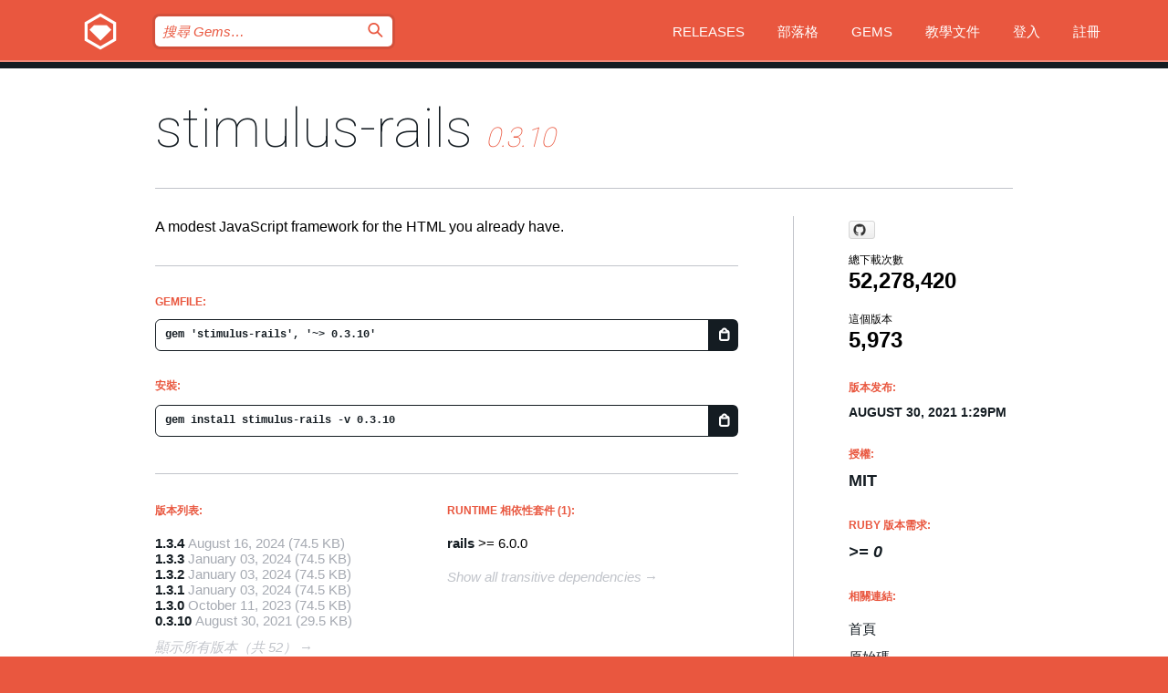

--- FILE ---
content_type: text/html; charset=utf-8
request_url: https://rubygems.org/gems/stimulus-rails/versions/0.3.10?locale=zh-TW
body_size: 5509
content:
<!DOCTYPE html>
<html lang="zh-TW">
  <head>
    <title>stimulus-rails | RubyGems.org | Ruby 社群 Gem 套件管理平台</title>
    <meta charset="UTF-8">
    <meta content="width=device-width, initial-scale=1, maximum-scale=1, user-scalable=0" name="viewport">
    <meta name="google-site-verification" content="AuesbWQ9MCDMmC1lbDlw25RJzyqWOcDYpuaCjgPxEZY" />
    <link rel="apple-touch-icon" href="/apple-touch-icons/apple-touch-icon.png" />
      <link rel="apple-touch-icon" sizes="57x57" href="/apple-touch-icons/apple-touch-icon-57x57.png" />
      <link rel="apple-touch-icon" sizes="72x72" href="/apple-touch-icons/apple-touch-icon-72x72.png" />
      <link rel="apple-touch-icon" sizes="76x76" href="/apple-touch-icons/apple-touch-icon-76x76.png" />
      <link rel="apple-touch-icon" sizes="114x114" href="/apple-touch-icons/apple-touch-icon-114x114.png" />
      <link rel="apple-touch-icon" sizes="120x120" href="/apple-touch-icons/apple-touch-icon-120x120.png" />
      <link rel="apple-touch-icon" sizes="144x144" href="/apple-touch-icons/apple-touch-icon-144x144.png" />
      <link rel="apple-touch-icon" sizes="152x152" href="/apple-touch-icons/apple-touch-icon-152x152.png" />
      <link rel="apple-touch-icon" sizes="180x180" href="/apple-touch-icons/apple-touch-icon-180x180.png" />
    <link rel="mask-icon" href="/rubygems_logo.svg" color="#e9573f">
    <link rel="fluid-icon" href="/fluid-icon.png"/>
    <link rel="search" type="application/opensearchdescription+xml" title="RubyGems.org" href="/opensearch.xml">
    <link rel="shortcut icon" href="/favicon.ico" type="image/x-icon">
    <link rel="stylesheet" href="/assets/application-fda27980.css" />
    <link href="https://fonts.gstatic.com" rel="preconnect" crossorigin>
    <link href='https://fonts.googleapis.com/css?family=Roboto:100&amp;subset=greek,latin,cyrillic,latin-ext' rel='stylesheet' type='text/css'>
    
<link rel="alternate" type="application/atom+xml" href="https://feeds.feedburner.com/gemcutter-latest" title="RubyGems.org | 最新 Gems">

    <meta name="csrf-param" content="authenticity_token" />
<meta name="csrf-token" content="2GuJL4UVunkJO9_HBmEIYOR7133ctu2sIuuIQp8dSpfOi3akUE8zzTOx77bYhEEQGAJ531jFtjMPBLRdpdW9LQ" />
      <link rel="alternate" type="application/atom+xml" title="stimulus-rails Version Feed" href="/gems/stimulus-rails/versions.atom" />
    <!-- canonical url -->
    <link rel="canonical" href="https://rubygems.org/gems/stimulus-rails/versions/0.3.10" />
    <!-- alternative language versions url -->
      <link rel="alternate" hreflang="en" href="https://rubygems.org/gems/stimulus-rails/versions/0.3.10?locale=en" />
      <link rel="alternate" hreflang="nl" href="https://rubygems.org/gems/stimulus-rails/versions/0.3.10?locale=nl" />
      <link rel="alternate" hreflang="zh-CN" href="https://rubygems.org/gems/stimulus-rails/versions/0.3.10?locale=zh-CN" />
      <link rel="alternate" hreflang="zh-TW" href="https://rubygems.org/gems/stimulus-rails/versions/0.3.10?locale=zh-TW" />
      <link rel="alternate" hreflang="pt-BR" href="https://rubygems.org/gems/stimulus-rails/versions/0.3.10?locale=pt-BR" />
      <link rel="alternate" hreflang="fr" href="https://rubygems.org/gems/stimulus-rails/versions/0.3.10?locale=fr" />
      <link rel="alternate" hreflang="es" href="https://rubygems.org/gems/stimulus-rails/versions/0.3.10?locale=es" />
      <link rel="alternate" hreflang="de" href="https://rubygems.org/gems/stimulus-rails/versions/0.3.10?locale=de" />
      <link rel="alternate" hreflang="ja" href="https://rubygems.org/gems/stimulus-rails/versions/0.3.10?locale=ja" />
    <!-- unmatched alternative language fallback -->
    <link rel="alternate" hreflang="x-default" href="https://rubygems.org/gems/stimulus-rails/versions/0.3.10" />

    <script type="importmap" data-turbo-track="reload">{
  "imports": {
    "jquery": "/assets/jquery-15a62848.js",
    "@rails/ujs": "/assets/@rails--ujs-2089e246.js",
    "application": "/assets/application-ae34b86d.js",
    "@hotwired/turbo-rails": "/assets/turbo.min-ad2c7b86.js",
    "@hotwired/stimulus": "/assets/@hotwired--stimulus-132cbc23.js",
    "@hotwired/stimulus-loading": "/assets/stimulus-loading-1fc53fe7.js",
    "@stimulus-components/clipboard": "/assets/@stimulus-components--clipboard-d9c44ea9.js",
    "@stimulus-components/dialog": "/assets/@stimulus-components--dialog-74866932.js",
    "@stimulus-components/reveal": "/assets/@stimulus-components--reveal-77f6cb39.js",
    "@stimulus-components/checkbox-select-all": "/assets/@stimulus-components--checkbox-select-all-e7db6a97.js",
    "github-buttons": "/assets/github-buttons-3337d207.js",
    "webauthn-json": "/assets/webauthn-json-74adc0e8.js",
    "avo.custom": "/assets/avo.custom-4b185d31.js",
    "stimulus-rails-nested-form": "/assets/stimulus-rails-nested-form-3f712873.js",
    "local-time": "/assets/local-time-a331fc59.js",
    "src/oidc_api_key_role_form": "/assets/src/oidc_api_key_role_form-223a59d4.js",
    "src/pages": "/assets/src/pages-64095f36.js",
    "src/transitive_dependencies": "/assets/src/transitive_dependencies-9280dc42.js",
    "src/webauthn": "/assets/src/webauthn-a8b5ca04.js",
    "controllers/application": "/assets/controllers/application-e33ffaa8.js",
    "controllers/autocomplete_controller": "/assets/controllers/autocomplete_controller-e9f78a76.js",
    "controllers/counter_controller": "/assets/controllers/counter_controller-b739ef1d.js",
    "controllers/dialog_controller": "/assets/controllers/dialog_controller-c788489b.js",
    "controllers/dropdown_controller": "/assets/controllers/dropdown_controller-baaf189b.js",
    "controllers/dump_controller": "/assets/controllers/dump_controller-5d671745.js",
    "controllers/exclusive_checkbox_controller": "/assets/controllers/exclusive_checkbox_controller-c624394a.js",
    "controllers/gem_scope_controller": "/assets/controllers/gem_scope_controller-9c330c45.js",
    "controllers": "/assets/controllers/index-236ab973.js",
    "controllers/nav_controller": "/assets/controllers/nav_controller-8f4ea870.js",
    "controllers/onboarding_name_controller": "/assets/controllers/onboarding_name_controller-a65c65ec.js",
    "controllers/radio_reveal_controller": "/assets/controllers/radio_reveal_controller-41774e15.js",
    "controllers/recovery_controller": "/assets/controllers/recovery_controller-b051251b.js",
    "controllers/reveal_controller": "/assets/controllers/reveal_controller-a90af4d9.js",
    "controllers/reveal_search_controller": "/assets/controllers/reveal_search_controller-8dc44279.js",
    "controllers/scroll_controller": "/assets/controllers/scroll_controller-07f12b0d.js",
    "controllers/search_controller": "/assets/controllers/search_controller-79d09057.js",
    "controllers/stats_controller": "/assets/controllers/stats_controller-5bae7b7f.js"
  }
}</script>
<link rel="modulepreload" href="/assets/jquery-15a62848.js" nonce="8b28fb9b08a6b2b2338a9d109b717f04">
<link rel="modulepreload" href="/assets/@rails--ujs-2089e246.js" nonce="8b28fb9b08a6b2b2338a9d109b717f04">
<link rel="modulepreload" href="/assets/application-ae34b86d.js" nonce="8b28fb9b08a6b2b2338a9d109b717f04">
<link rel="modulepreload" href="/assets/turbo.min-ad2c7b86.js" nonce="8b28fb9b08a6b2b2338a9d109b717f04">
<link rel="modulepreload" href="/assets/@hotwired--stimulus-132cbc23.js" nonce="8b28fb9b08a6b2b2338a9d109b717f04">
<link rel="modulepreload" href="/assets/stimulus-loading-1fc53fe7.js" nonce="8b28fb9b08a6b2b2338a9d109b717f04">
<link rel="modulepreload" href="/assets/@stimulus-components--clipboard-d9c44ea9.js" nonce="8b28fb9b08a6b2b2338a9d109b717f04">
<link rel="modulepreload" href="/assets/@stimulus-components--dialog-74866932.js" nonce="8b28fb9b08a6b2b2338a9d109b717f04">
<link rel="modulepreload" href="/assets/@stimulus-components--reveal-77f6cb39.js" nonce="8b28fb9b08a6b2b2338a9d109b717f04">
<link rel="modulepreload" href="/assets/@stimulus-components--checkbox-select-all-e7db6a97.js" nonce="8b28fb9b08a6b2b2338a9d109b717f04">
<link rel="modulepreload" href="/assets/github-buttons-3337d207.js" nonce="8b28fb9b08a6b2b2338a9d109b717f04">
<link rel="modulepreload" href="/assets/webauthn-json-74adc0e8.js" nonce="8b28fb9b08a6b2b2338a9d109b717f04">
<link rel="modulepreload" href="/assets/local-time-a331fc59.js" nonce="8b28fb9b08a6b2b2338a9d109b717f04">
<link rel="modulepreload" href="/assets/src/oidc_api_key_role_form-223a59d4.js" nonce="8b28fb9b08a6b2b2338a9d109b717f04">
<link rel="modulepreload" href="/assets/src/pages-64095f36.js" nonce="8b28fb9b08a6b2b2338a9d109b717f04">
<link rel="modulepreload" href="/assets/src/transitive_dependencies-9280dc42.js" nonce="8b28fb9b08a6b2b2338a9d109b717f04">
<link rel="modulepreload" href="/assets/src/webauthn-a8b5ca04.js" nonce="8b28fb9b08a6b2b2338a9d109b717f04">
<link rel="modulepreload" href="/assets/controllers/application-e33ffaa8.js" nonce="8b28fb9b08a6b2b2338a9d109b717f04">
<link rel="modulepreload" href="/assets/controllers/autocomplete_controller-e9f78a76.js" nonce="8b28fb9b08a6b2b2338a9d109b717f04">
<link rel="modulepreload" href="/assets/controllers/counter_controller-b739ef1d.js" nonce="8b28fb9b08a6b2b2338a9d109b717f04">
<link rel="modulepreload" href="/assets/controllers/dialog_controller-c788489b.js" nonce="8b28fb9b08a6b2b2338a9d109b717f04">
<link rel="modulepreload" href="/assets/controllers/dropdown_controller-baaf189b.js" nonce="8b28fb9b08a6b2b2338a9d109b717f04">
<link rel="modulepreload" href="/assets/controllers/dump_controller-5d671745.js" nonce="8b28fb9b08a6b2b2338a9d109b717f04">
<link rel="modulepreload" href="/assets/controllers/exclusive_checkbox_controller-c624394a.js" nonce="8b28fb9b08a6b2b2338a9d109b717f04">
<link rel="modulepreload" href="/assets/controllers/gem_scope_controller-9c330c45.js" nonce="8b28fb9b08a6b2b2338a9d109b717f04">
<link rel="modulepreload" href="/assets/controllers/index-236ab973.js" nonce="8b28fb9b08a6b2b2338a9d109b717f04">
<link rel="modulepreload" href="/assets/controllers/nav_controller-8f4ea870.js" nonce="8b28fb9b08a6b2b2338a9d109b717f04">
<link rel="modulepreload" href="/assets/controllers/onboarding_name_controller-a65c65ec.js" nonce="8b28fb9b08a6b2b2338a9d109b717f04">
<link rel="modulepreload" href="/assets/controllers/radio_reveal_controller-41774e15.js" nonce="8b28fb9b08a6b2b2338a9d109b717f04">
<link rel="modulepreload" href="/assets/controllers/recovery_controller-b051251b.js" nonce="8b28fb9b08a6b2b2338a9d109b717f04">
<link rel="modulepreload" href="/assets/controllers/reveal_controller-a90af4d9.js" nonce="8b28fb9b08a6b2b2338a9d109b717f04">
<link rel="modulepreload" href="/assets/controllers/reveal_search_controller-8dc44279.js" nonce="8b28fb9b08a6b2b2338a9d109b717f04">
<link rel="modulepreload" href="/assets/controllers/scroll_controller-07f12b0d.js" nonce="8b28fb9b08a6b2b2338a9d109b717f04">
<link rel="modulepreload" href="/assets/controllers/search_controller-79d09057.js" nonce="8b28fb9b08a6b2b2338a9d109b717f04">
<link rel="modulepreload" href="/assets/controllers/stats_controller-5bae7b7f.js" nonce="8b28fb9b08a6b2b2338a9d109b717f04">
<script type="module" nonce="8b28fb9b08a6b2b2338a9d109b717f04">import "application"</script>
  </head>

  <body class="" data-controller="nav" data-nav-expanded-class="mobile-nav-is-expanded">
    <!-- Top banner -->

    <!-- Policies acknowledgment banner -->
    

    <header class="header header--interior" data-nav-target="header collapse">
      <div class="l-wrap--header">
        <a title="RubyGems" class="header__logo-wrap" data-nav-target="logo" href="/">
          <span class="header__logo" data-icon="⬡">⬢</span>
          <span class="t-hidden">RubyGems</span>
</a>        <a class="header__club-sandwich" href="#" data-action="nav#toggle focusin->nav#focus mousedown->nav#mouseDown click@window->nav#hide">
          <span class="t-hidden">Navigation menu</span>
        </a>

        <div class="header__nav-links-wrap">
          <div class="header__search-wrap" role="search">
  <form data-controller="autocomplete" data-autocomplete-selected-class="selected" action="/search" accept-charset="UTF-8" method="get">
    <input type="search" name="query" id="query" placeholder="搜尋 Gems&hellip;" class="header__search" autocomplete="off" aria-autocomplete="list" data-autocomplete-target="query" data-action="autocomplete#suggest keydown.down-&gt;autocomplete#next keydown.up-&gt;autocomplete#prev keydown.esc-&gt;autocomplete#hide keydown.enter-&gt;autocomplete#clear click@window-&gt;autocomplete#hide focus-&gt;autocomplete#suggest blur-&gt;autocomplete#hide" data-nav-target="search" />

    <ul class="suggest-list" role="listbox" data-autocomplete-target="suggestions"></ul>

    <template id="suggestion" data-autocomplete-target="template">
      <li class="menu-item" role="option" tabindex="-1" data-autocomplete-target="item" data-action="click->autocomplete#choose mouseover->autocomplete#highlight"></li>
    </template>

    <label id="querylabel" for="query">
      <span class="t-hidden">搜尋 Gems&hellip;</span>
</label>
    <input type="submit" value="⌕" id="search_submit" class="header__search__icon" aria-labelledby="querylabel" data-disable-with="⌕" />

</form></div>


          <nav class="header__nav-links" data-controller="dropdown">

            <a class="header__nav-link " href="https://rubygems.org/releases">Releases</a>
            <a class="header__nav-link" href="https://blog.rubygems.org">部落格</a>

              <a class="header__nav-link" href="/gems">Gems</a>

            <a class="header__nav-link" href="https://guides.rubygems.org">教學文件</a>

              <a class="header__nav-link " href="/sign_in">登入</a>
                <a class="header__nav-link " href="/sign_up">註冊</a>
          </nav>
        </div>
      </div>
    </header>



    <main class="main--interior" data-nav-target="collapse">
        <div class="l-wrap--b">
            <h1 class="t-display page__heading">
              <a class="t-link--black" href="/gems/stimulus-rails">stimulus-rails</a>

                <i class="page__subheading">0.3.10</i>
            </h1>
          
          


<div class="l-overflow">
  <div class="l-colspan--l colspan--l--has-border">
      <div class="gem__intro">
        <div id="markup" class="gem__desc">
          <p>A modest JavaScript framework for the HTML you already have.</p>
        </div>
      </div>

      <div class="gem__install">
        <h2 class="gem__ruby-version__heading t-list__heading">
          Gemfile:
          <div class="gem__code-wrap" data-controller="clipboard" data-clipboard-success-content-value="✔"><input type="text" name="gemfile_text" id="gemfile_text" value="gem &#39;stimulus-rails&#39;, &#39;~&gt; 0.3.10&#39;" class="gem__code" readonly="readonly" data-clipboard-target="source" /><span class="gem__code__icon" title="複製" data-action="click-&gt;clipboard#copy" data-clipboard-target="button">=</span></div>
        </h2>
        <h2 class="gem__ruby-version__heading t-list__heading">
          安裝:
          <div class="gem__code-wrap" data-controller="clipboard" data-clipboard-success-content-value="✔"><input type="text" name="install_text" id="install_text" value="gem install stimulus-rails -v 0.3.10" class="gem__code" readonly="readonly" data-clipboard-target="source" /><span class="gem__code__icon" title="複製" data-action="click-&gt;clipboard#copy" data-clipboard-target="button">=</span></div>
        </h2>
      </div>

      <div class="l-half--l">
        <div class="versions">
          <h3 class="t-list__heading">版本列表:</h3>
          <ol class="gem__versions t-list__items">
            <li class="gem__version-wrap">
  <a class="t-list__item" href="/gems/stimulus-rails/versions/1.3.4">1.3.4</a>
  <small class="gem__version__date">August 16, 2024</small>

  <span class="gem__version__date">(74.5 KB)</span>
</li>
<li class="gem__version-wrap">
  <a class="t-list__item" href="/gems/stimulus-rails/versions/1.3.3">1.3.3</a>
  <small class="gem__version__date">January 03, 2024</small>

  <span class="gem__version__date">(74.5 KB)</span>
</li>
<li class="gem__version-wrap">
  <a class="t-list__item" href="/gems/stimulus-rails/versions/1.3.2">1.3.2</a>
  <small class="gem__version__date">January 03, 2024</small>

  <span class="gem__version__date">(74.5 KB)</span>
</li>
<li class="gem__version-wrap">
  <a class="t-list__item" href="/gems/stimulus-rails/versions/1.3.1">1.3.1</a>
  <small class="gem__version__date">January 03, 2024</small>

  <span class="gem__version__date">(74.5 KB)</span>
</li>
<li class="gem__version-wrap">
  <a class="t-list__item" href="/gems/stimulus-rails/versions/1.3.0">1.3.0</a>
  <small class="gem__version__date">October 11, 2023</small>

  <span class="gem__version__date">(74.5 KB)</span>
</li>
<li class="gem__version-wrap">
  <a class="t-list__item" href="/gems/stimulus-rails/versions/0.3.10">0.3.10</a>
  <small class="gem__version__date">August 30, 2021</small>

  <span class="gem__version__date">(29.5 KB)</span>
</li>

          </ol>
            <a class="gem__see-all-versions t-link--gray t-link--has-arrow" href="https://rubygems.org/gems/stimulus-rails/versions">顯示所有版本（共 52）</a>
        </div>
      </div>

    <div class = "l-half--l">
        <div class="dependencies gem__dependencies" id="runtime_dependencies">
    <h3 class="t-list__heading">Runtime 相依性套件 (1):</h3>
    <div class="t-list__items">
          <div class="gem__requirement-wrap">
            <a class="t-list__item" href="/gems/rails"><strong>rails</strong></a>
            &gt;= 6.0.0
          </div>
    </div>
  </div>

      
        <div class="dependencies_list">
          <a class="gem__see-all-versions t-link--gray t-link--has-arrow push--s" href="/gems/stimulus-rails/versions/0.3.10/dependencies">Show all transitive dependencies</a>
        </div>
    </div>


    <div class="gem__members">

    <h3 class="t-list__heading">擁有者:</h3>
    <div class="gem__users">
      <a alt="webster132" title="webster132" href="/profiles/webster132"><img id="gravatar-1550" width="48" height="48" src="/users/1550/avatar.jpeg?size=48&amp;theme=light" /></a>
    </div>


    <h3 class="t-list__heading">推送者:</h3>
    <div class="gem__users">
      <a alt="webster132" title="webster132" href="/profiles/webster132"><img id="gravatar-1550" width="48" height="48" src="/users/1550/avatar.jpeg?size=48&amp;theme=light" /></a>
    </div>


    <h3 class="t-list__heading">作者:</h3>
    <ul class="t-list__items">
      <li class="t-list__item">
        <p>Sam Stephenson, Javan Mahkmali, David Heinemeier Hansson</p>
      </li>
    </ul>

    <h3 class="t-list__heading">SHA 256 總和檢查碼:</h3>
    <div class="gem__code-wrap" data-controller="clipboard" data-clipboard-success-content-value="✔"><input type="text" name="gem_sha_256_checksum" id="gem_sha_256_checksum" value="dd9b70f0e69c90f39e0a6a4a81cf33b5d7f7a962792f482805bccadbe260df8d" class="gem__code" readonly="readonly" data-clipboard-target="source" /><span class="gem__code__icon" title="複製" data-action="click-&gt;clipboard#copy" data-clipboard-target="button">=</span></div>


</div>

    <div class="gem__navigation">
    <a class="gem__previous__version" href="/gems/stimulus-rails/versions/0.3.9">← 上一版本</a>

    <a class="gem__next__version" href="/gems/stimulus-rails/versions/0.3.11">下一版本 →</a>
</div>

  </div>

  <div class="gem__aside l-col--r--pad">
    <span class="github-btn" data-user="hotwired" data-repo="stimulus-rails" data-type="star" data-count="true" data-size="large">
  <a class="gh-btn" href="#" rel="noopener noreferrer" target="_blank">
    <span class="gh-ico" aria-hidden="true"></span>
    <span class="gh-text"></span>
  </a>
  <a class="gh-count" href="#" rel="noopener noreferrer" target="_blank" aria-hidden="true"></a>
</span>
  <div class="gem__downloads-wrap" data-href="/api/v1/downloads/stimulus-rails-0.3.10.json">
    <h2 class="gem__downloads__heading t-text--s">
      總下載次數
      <span class="gem__downloads">52,278,420</span>
    </h2>
    <h2 class="gem__downloads__heading t-text--s">
      這個版本
      <span class="gem__downloads">5,973</span>
    </h2>
  </div>

  <h2 class="gem__ruby-version__heading t-list__heading">
    版本发布:
    <span class="gem__rubygem-version-age">
      <p><time datetime="2021-08-30T13:29:04Z" data-local="time-ago">August 30, 2021  1:29pm</time></p>
    </span>
  </h2>

  <h2 class="gem__ruby-version__heading t-list__heading">
    授權:
    <span class="gem__ruby-version">
      <p>MIT</p>
    </span>
  </h2>
  <h2 class="gem__ruby-version__heading t-list__heading">
    Ruby 版本需求:
    <i class="gem__ruby-version">
        &gt;= 0
    </i>
  </h2>
  <h3 class="t-list__heading">相關連結:</h3>
  <div class="t-list__items">
      <a rel="nofollow" class="gem__link t-list__item" id="home" href="https://stimulus.hotwired.dev">首頁</a>
      <a rel="nofollow" class="gem__link t-list__item" id="code" href="https://github.com/hotwired/stimulus-rails">原始碼</a>
      <a rel="nofollow" class="gem__link t-list__item" id="download" href="/downloads/stimulus-rails-0.3.10.gem">下載</a>
    <a class="gem__link t-list__item" href="https://my.diffend.io/gems/stimulus-rails/prev/0.3.10">Review changes</a>
    <a class="gem__link t-list__item" id="badge" href="https://badge.fury.io/rb/stimulus-rails/install">徽章</a>
    <a class="toggler gem__link t-list__item" id="subscribe" href="/sign_in">訂閱</a>
    <a class="gem__link t-list__item" id="rss" href="/gems/stimulus-rails/versions.atom">RSS</a>
    <a class="gem__link t-list__item" href="mailto:support@rubygems.org?subject=Reporting Abuse on stimulus-rails">檢舉濫用</a>
    <a rel="nofollow" class="gem__link t-list__item" id="reverse_dependencies" href="/gems/stimulus-rails/reverse_dependencies">反向依賴</a>
    
    
    
    
    
  </div>
</div>

</div>

        </div>
    </main>

    <footer class="footer" data-nav-target="collapse">
      <div class="l-wrap--footer">
        <div class="l-overflow">
          <div class="nav--v l-col--r--pad">
            <a class="nav--v__link--footer" href="https://status.rubygems.org">狀態</a>
            <a class="nav--v__link--footer" href="https://uptime.rubygems.org">上線時間</a>
            <a class="nav--v__link--footer" href="https://github.com/rubygems/rubygems.org">原始碼</a>
            <a class="nav--v__link--footer" href="/pages/data">資料</a>
            <a class="nav--v__link--footer" href="/stats">統計</a>
            <a class="nav--v__link--footer" href="https://guides.rubygems.org/contributing/">貢獻</a>
              <a class="nav--v__link--footer" href="/pages/about">關於</a>
            <a class="nav--v__link--footer" href="mailto:support@rubygems.org">說明</a>
            <a class="nav--v__link--footer" href="https://guides.rubygems.org/rubygems-org-api">API</a>
            <a class="nav--v__link--footer" href="/policies">Policies</a>
            <a class="nav--v__link--footer" href="/pages/supporters">Support Us</a>
              <a class="nav--v__link--footer" href="/pages/security">安全</a>
          </div>
          <div class="l-colspan--l colspan--l--has-border">
            <div class="footer__about">
              <p>
                RubyGems.org 是 Ruby 社群的 Gem 套件管理服務，讓您能立即地<a href="https://guides.rubygems.org/publishing/">發佈</a>及<a href="https://guides.rubygems.org/command-reference/#gem-install">安裝</a>您的 Gem 套件，並且利用 <a href="https://guides.rubygems.org/rubygems-org-api/">API</a> 查詢及操作<a href="/gems">可用 Gem</a> 的詳細資訊。<br>現在就<a href="https://guides.rubygems.org/contributing/">成為貢獻者</a>，貢獻一己之力來改善本站。
              </p>
              <p>
                RubyGems.org 透過與廣大的 Ruby 社群合作而誕生。 <a href="https://www.fastly.com/">Fastly</a> 提供頻寬和 CDN 支援， <a href="https://www.rubycentral.org/">Ruby Central</a> 支付設備費用，並為進行中的開發和營運工作提供資金。 <a href="/pages/supporters">進一步了解我們的贊助商和它們是如何合作的</a>。
              </p>
            </div>
          </div>
        </div>
      </div>
      <div class="footer__sponsors">
        <a class="footer__sponsor footer__sponsor__ruby_central" href="https://rubycentral.org/open-source/" target="_blank" rel="noopener">
          Operated by
          <span class="t-hidden">Ruby Central</span>
        </a>
        <a class="footer__sponsor footer__sponsor__dockyard" href="https://dockyard.com/ruby-on-rails-consulting" target="_blank" rel="noopener">
          設計
          <span class="t-hidden">DockYard</span>
        </a>
        <a class="footer__sponsor footer__sponsor__aws" href="https://aws.amazon.com/" target="_blank" rel="noopener">
          托管
          <span class="t-hidden">AWS</span>
        </a>
        <a class="footer__sponsor footer__sponsor__dnsimple" href="https://dnsimple.link/resolving-rubygems" target="_blank" rel="noopener">
          解析
          <span class="t-hidden">DNSimple</span>
        </a>
        <a class="footer__sponsor footer__sponsor__datadog" href="https://www.datadoghq.com/" target="_blank" rel="noopener">
          監控
          <span class="t-hidden">Datadog</span>
        </a>
        <a class="footer__sponsor footer__sponsor__fastly" href="https://www.fastly.com/customers/ruby-central" target="_blank" rel="noopener">
          服務
          <span class="t-hidden">Fastly</span>
        </a>
        <a class="footer__sponsor footer__sponsor__honeybadger" href="https://www.honeybadger.io/" target="_blank" rel="noopener">
          監控
          <span class="t-hidden">Honeybadger</span>
        </a>
        <a class="footer__sponsor footer__sponsor__mend" href="https://mend.io/" target="_blank" rel="noopener">
          Secured by
          <span class="t-hidden">Mend.io</span>
        </a>
      </div>
      <div class="footer__language_selector">
          <div class="footer__language">
            <a class="nav--v__link--footer" href="/gems/stimulus-rails/versions/0.3.10?locale=en">English</a>
          </div>
          <div class="footer__language">
            <a class="nav--v__link--footer" href="/gems/stimulus-rails/versions/0.3.10?locale=nl">Nederlands</a>
          </div>
          <div class="footer__language">
            <a class="nav--v__link--footer" href="/gems/stimulus-rails/versions/0.3.10?locale=zh-CN">简体中文</a>
          </div>
          <div class="footer__language">
            <a class="nav--v__link--footer" href="/gems/stimulus-rails/versions/0.3.10?locale=zh-TW">正體中文</a>
          </div>
          <div class="footer__language">
            <a class="nav--v__link--footer" href="/gems/stimulus-rails/versions/0.3.10?locale=pt-BR">Português do Brasil</a>
          </div>
          <div class="footer__language">
            <a class="nav--v__link--footer" href="/gems/stimulus-rails/versions/0.3.10?locale=fr">Français</a>
          </div>
          <div class="footer__language">
            <a class="nav--v__link--footer" href="/gems/stimulus-rails/versions/0.3.10?locale=es">Español</a>
          </div>
          <div class="footer__language">
            <a class="nav--v__link--footer" href="/gems/stimulus-rails/versions/0.3.10?locale=de">Deutsch</a>
          </div>
          <div class="footer__language">
            <a class="nav--v__link--footer" href="/gems/stimulus-rails/versions/0.3.10?locale=ja">日本語</a>
          </div>
      </div>
    </footer>
    
    <script type="text/javascript" defer src="https://www.fastly-insights.com/insights.js?k=3e63c3cd-fc37-4b19-80b9-65ce64af060a"></script>
  </body>
</html>
